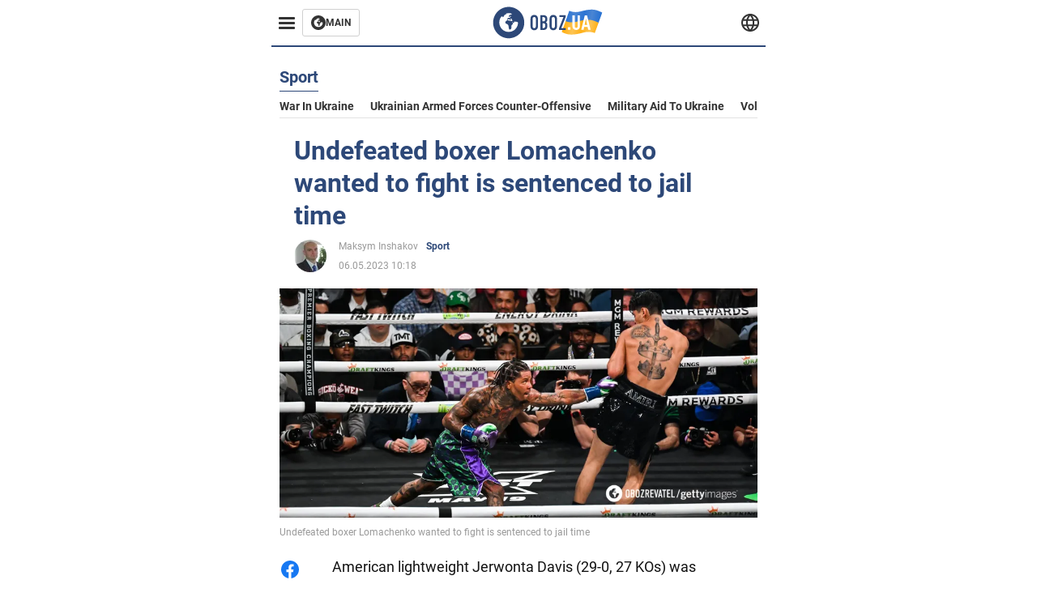

--- FILE ---
content_type: application/x-javascript; charset=utf-8
request_url: https://servicer.idealmedia.io/1314044/1?sessionId=697127ca-09016&sessionPage=1&sessionNumberWeek=1&sessionNumber=1&cbuster=1769023434278637207740&pvid=d5abfb83-c3a0-49c4-8162-efef3b0f3a79&implVersion=11&lct=1763554920&mp4=1&ap=1&consentStrLen=0&wlid=4be9537f-08c0-47e9-bc17-decb42340df2&uniqId=0c908&niet=4g&nisd=false&evt=%5B%7B%22event%22%3A1%2C%22methods%22%3A%5B1%2C2%5D%7D%2C%7B%22event%22%3A2%2C%22methods%22%3A%5B1%2C2%5D%7D%5D&pv=5&jsv=es6&dpr=1&hashCommit=cbd500eb&tfre=1832&scale_metric_1=64.00&scale_metric_2=258.06&scale_metric_3=100.00&w=590&h=358&tl=150&tlp=1,2,3&sz=191x338&szp=1,2,3&szl=1,2,3&cxurl=https%3A%2F%2Feng.obozrevatel.com%2Fsection-sport%2Fnews-undefeated-boxer-lomachenko-wanted-to-fight-is-sentenced-to-jail-time-06-05-2023.html&ref=&lu=https%3A%2F%2Feng.obozrevatel.com%2Fsection-sport%2Fnews-undefeated-boxer-lomachenko-wanted-to-fight-is-sentenced-to-jail-time-06-05-2023.html
body_size: 1356
content:
var _mgq=_mgq||[];
_mgq.push(["IdealmediaLoadGoods1314044_0c908",[
["soccernet.ng","11959400","1","David Moyes Targets Super Eagles Star As Everton’s Priority","Moyes Has Done A Impressive Job At Merseyside Since He Rejoined The Club At The Start Of Last Year","0","","","","ZY3h97xrEZpxUEHN1zjuUIjr-lSI6O8BEOpF7oOwWCw9D8Fq1UOxOJPRkFsaw-RPJP9NESf5a0MfIieRFDqB_Kldt0JdlZKDYLbkLtP-Q-WPm1w4eyaU5Uz3XZWtb7cH",{"i":"https://s-img.idealmedia.io/n/11959400/492x277/0x0x1199x675/aHR0cDovL2ltZ2hvc3RzLmNvbS90Lzg1MzM5My8wMWVmZTI2ZjM1Y2JjYmYwMGRjNzQ0YzIzNTVhYjc1YS5qcGVn.webp?v=1769023434-33OQLPoJ0kUsznzrPNQlqT7xFnNFBPRV0MypGk7oaIE","l":"https://clck.idealmedia.io/pnews/11959400/i/30350/pp/1/1?h=ZY3h97xrEZpxUEHN1zjuUIjr-lSI6O8BEOpF7oOwWCw9D8Fq1UOxOJPRkFsaw-RPJP9NESf5a0MfIieRFDqB_Kldt0JdlZKDYLbkLtP-Q-WPm1w4eyaU5Uz3XZWtb7cH&utm_campaign=english.obozrevatel.ua&utm_source=english.obozrevatel.ua&utm_medium=referral&rid=b99307aa-f6fe-11f0-ae44-d404e6f98490&tt=Direct&att=3&afrd=32&iv=11&ct=1&gdprApplies=0&muid=q0lS2GmYYtnb&st=-300&mp4=1&h2=RGCnD2pppFaSHdacZpvmnqbarsuIfBmBga9RVv6KMdcCxQVIyhFlf97PBeF6OmlMvizKxCBLV8vyLhwjcWSQjA**","adc":[],"sdl":0,"dl":"","category":"Спорт","dbbr":0,"bbrt":0,"type":"e","media-type":"static","clicktrackers":[],"cta":"Learn more","cdt":"","tri":"b993d045-f6fe-11f0-ae44-d404e6f98490","crid":"11959400"}],
["soccernet.ng","11960046","1","Why Nigeria Lost To Morocco","Super Eagles Head Coach Eric Chelle","0","","","","ZY3h97xrEZpxUEHN1zjuUPOHlS_L62nHhOiLSBHqYiOzXc5v0a5fkPgA6dc36q0XJP9NESf5a0MfIieRFDqB_Kldt0JdlZKDYLbkLtP-Q-Vv6AmEFoCsYf6aJjhFvcqN",{"i":"https://s-img.idealmedia.io/n/11960046/492x277/63x36x924x520/aHR0cDovL2ltZ2hvc3RzLmNvbS90LzIwMjYtMDEvODUzMzkzL2ZkZGNlZGM5MDMxOTZlODFiMzg3NzZkY2JiNTQ2MWY4LmpwZWc.webp?v=1769023434-E9aFCCBGgl-E6CITnqxcPfRd0o1QKLeEU5sQtbm2af0","l":"https://clck.idealmedia.io/pnews/11960046/i/30350/pp/2/1?h=ZY3h97xrEZpxUEHN1zjuUPOHlS_L62nHhOiLSBHqYiOzXc5v0a5fkPgA6dc36q0XJP9NESf5a0MfIieRFDqB_Kldt0JdlZKDYLbkLtP-Q-Vv6AmEFoCsYf6aJjhFvcqN&utm_campaign=english.obozrevatel.ua&utm_source=english.obozrevatel.ua&utm_medium=referral&rid=b99307aa-f6fe-11f0-ae44-d404e6f98490&tt=Direct&att=3&afrd=32&iv=11&ct=1&gdprApplies=0&muid=q0lS2GmYYtnb&st=-300&mp4=1&h2=RGCnD2pppFaSHdacZpvmnqbarsuIfBmBga9RVv6KMdcCxQVIyhFlf97PBeF6OmlMvizKxCBLV8vyLhwjcWSQjA**","adc":[],"sdl":0,"dl":"","category":"Спорт","dbbr":0,"bbrt":0,"type":"e","media-type":"static","clicktrackers":[],"cta":"Learn more","cdt":"","tri":"b993d04a-f6fe-11f0-ae44-d404e6f98490","crid":"11960046"}],
["soccernet.ng","11967019","1","CAF Slam Senegal And Morocco Over Misconduct In AFCON 2025 Final","Both Sides Sized Each Other Up In The First Half Before Going All Out In The Second Half. Towards The End Of The Game, Congolese Referee Jean-Jacques Ngambo Was At The Thick Of Things.","0","","","","ZY3h97xrEZpxUEHN1zjuUE1M8u4IVn9O3eDEJmhtEwZnLvNCUkNfIV_52gFpMp5XJP9NESf5a0MfIieRFDqB_Kldt0JdlZKDYLbkLtP-Q-W7x0HdRoH5eFJKhSzFNu7C",{"i":"https://s-img.idealmedia.io/n/11967019/492x277/0x0x4477x2520/aHR0cDovL2ltZ2hvc3RzLmNvbS90LzIwMjYtMDEvODUzMzkzLzljMTY4NDY5NzhlN2MzYTZmMDE5ZmUwNzNmZjdmODBkLmpwZWc.webp?v=1769023434-M9IXfltkstwkFYqghTboIOam0lTqh9C-uNmKP0Do7to","l":"https://clck.idealmedia.io/pnews/11967019/i/30350/pp/3/1?h=ZY3h97xrEZpxUEHN1zjuUE1M8u4IVn9O3eDEJmhtEwZnLvNCUkNfIV_52gFpMp5XJP9NESf5a0MfIieRFDqB_Kldt0JdlZKDYLbkLtP-Q-W7x0HdRoH5eFJKhSzFNu7C&utm_campaign=english.obozrevatel.ua&utm_source=english.obozrevatel.ua&utm_medium=referral&rid=b99307aa-f6fe-11f0-ae44-d404e6f98490&tt=Direct&att=3&afrd=32&iv=11&ct=1&gdprApplies=0&muid=q0lS2GmYYtnb&st=-300&mp4=1&h2=RGCnD2pppFaSHdacZpvmnqbarsuIfBmBga9RVv6KMdcCxQVIyhFlf97PBeF6OmlMvizKxCBLV8vyLhwjcWSQjA**","adc":[],"sdl":0,"dl":"","category":"Спорт","dbbr":0,"bbrt":0,"type":"e","media-type":"static","clicktrackers":[],"cta":"Learn more","cdt":"","tri":"b993d04c-f6fe-11f0-ae44-d404e6f98490","crid":"11967019"}],],
{"awc":{},"dt":"desktop","ts":"","tt":"Direct","isBot":1,"h2":"RGCnD2pppFaSHdacZpvmnqbarsuIfBmBga9RVv6KMdcCxQVIyhFlf97PBeF6OmlMvizKxCBLV8vyLhwjcWSQjA**","ats":0,"rid":"b99307aa-f6fe-11f0-ae44-d404e6f98490","pvid":"d5abfb83-c3a0-49c4-8162-efef3b0f3a79","iv":11,"brid":32,"muidn":"q0lS2GmYYtnb","dnt":2,"cv":2,"afrd":296,"consent":true,"adv_src_id":39175}]);
_mgqp();
